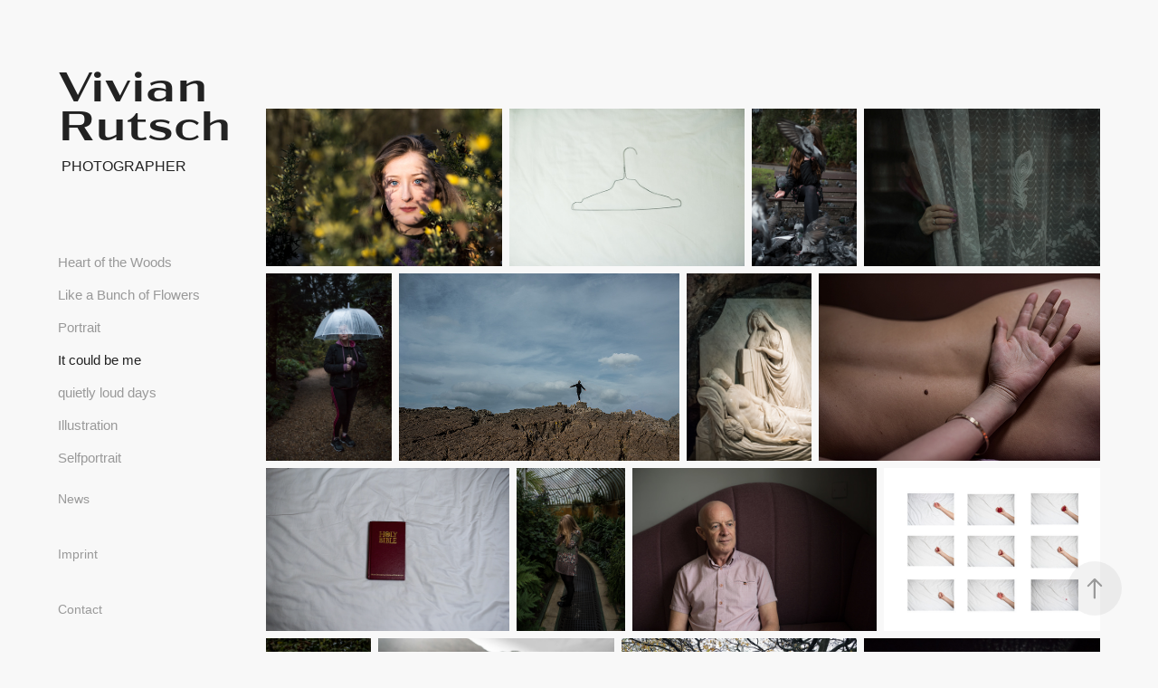

--- FILE ---
content_type: text/html; charset=utf-8
request_url: https://vivianrutsch.de/
body_size: 7502
content:
<!DOCTYPE HTML>
<html lang="en-US">
<head>
  <meta charset="UTF-8" />
  <meta name="viewport" content="width=device-width, initial-scale=1" />
      <meta name="twitter:card"  content="summary_large_image" />
      <meta name="twitter:site"  content="@AdobePortfolio" />
      <meta  property="og:title" content="vivian rutsch" />
      <meta  property="og:image" content="https://cdn.myportfolio.com/297e6c69-c8b4-4021-a7e4-d8cf225425bb/a4de06db-1343-45c7-b12a-4425ab3f219d_car_202x158.JPG?h=66e1cae595eda5130c49549f9c1ede1b" />
      <link rel="icon" href="[data-uri]"  />
      <link rel="stylesheet" href="/dist/css/main.css" type="text/css" />
      <link rel="stylesheet" href="https://cdn.myportfolio.com/297e6c69-c8b4-4021-a7e4-d8cf225425bb/e92d85cc4a8225bc43b9c1ac9ec367061721071037.css?h=e8d48674259d6d50fb4fc0854fa251be" type="text/css" />
    <link rel="canonical" href="https://vivianrutsch.de/it-could-be-me" />
      <title>vivian rutsch</title>
    <script type="text/javascript" src="//use.typekit.net/ik/[base64].js?cb=35f77bfb8b50944859ea3d3804e7194e7a3173fb" async onload="
    try {
      window.Typekit.load();
    } catch (e) {
      console.warn('Typekit not loaded.');
    }
    "></script>
</head>
  <body class="transition-enabled">  <div class='page-background-video page-background-video-with-panel'>
  </div>
  <div class="js-responsive-nav">
    <div class="responsive-nav has-social">
      <div class="close-responsive-click-area js-close-responsive-nav">
        <div class="close-responsive-button"></div>
      </div>
          <nav data-hover-hint="nav">
              <ul class="group">
            <li class="project-title"><a href="/heart-of-the-woods"  >Heart of the Woods</a></li>
            <li class="project-title"><a href="/like-a-bunch-of-flowers"  >Like a Bunch of Flowers</a></li>
            <li class="project-title"><a href="/portrait"  >Portrait</a></li>
            <li class="project-title"><a href="/it-could-be-me" class="active" >It could be me</a></li>
            <li class="project-title"><a href="/quietly-loud-days"  >quietly loud days</a></li>
              </ul>
              <ul class="group">
            <li class="project-title"><a href="/illustration-2"  >Illustration</a></li>
            <li class="project-title"><a href="/illustration"  >Selfportrait</a></li>
              </ul>
      <div class="page-title">
        <a href="/news" >News</a>
      </div>
      <div class="page-title">
        <a href="/imprintdatenschutzerklarung" >Imprint</a>
      </div>
      <div class="page-title">
        <a href="/contact" >Contact</a>
      </div>
              <div class="social pf-nav-social" data-hover-hint="navSocialIcons">
                <ul>
                        <li>
                          <a href="https://www.instagram.com/vivian_rutsch/" target="_blank">
                            <svg version="1.1" id="Layer_1" xmlns="http://www.w3.org/2000/svg" xmlns:xlink="http://www.w3.org/1999/xlink" viewBox="0 0 30 24" style="enable-background:new 0 0 30 24;" xml:space="preserve" class="icon">
                            <g>
                              <path d="M15,5.4c2.1,0,2.4,0,3.2,0c0.8,0,1.2,0.2,1.5,0.3c0.4,0.1,0.6,0.3,0.9,0.6c0.3,0.3,0.5,0.5,0.6,0.9
                                c0.1,0.3,0.2,0.7,0.3,1.5c0,0.8,0,1.1,0,3.2s0,2.4,0,3.2c0,0.8-0.2,1.2-0.3,1.5c-0.1,0.4-0.3,0.6-0.6,0.9c-0.3,0.3-0.5,0.5-0.9,0.6
                                c-0.3,0.1-0.7,0.2-1.5,0.3c-0.8,0-1.1,0-3.2,0s-2.4,0-3.2,0c-0.8,0-1.2-0.2-1.5-0.3c-0.4-0.1-0.6-0.3-0.9-0.6
                                c-0.3-0.3-0.5-0.5-0.6-0.9c-0.1-0.3-0.2-0.7-0.3-1.5c0-0.8,0-1.1,0-3.2s0-2.4,0-3.2c0-0.8,0.2-1.2,0.3-1.5c0.1-0.4,0.3-0.6,0.6-0.9
                                c0.3-0.3,0.5-0.5,0.9-0.6c0.3-0.1,0.7-0.2,1.5-0.3C12.6,5.4,12.9,5.4,15,5.4 M15,4c-2.2,0-2.4,0-3.3,0c-0.9,0-1.4,0.2-1.9,0.4
                                c-0.5,0.2-1,0.5-1.4,0.9C7.9,5.8,7.6,6.2,7.4,6.8C7.2,7.3,7.1,7.9,7,8.7C7,9.6,7,9.8,7,12s0,2.4,0,3.3c0,0.9,0.2,1.4,0.4,1.9
                                c0.2,0.5,0.5,1,0.9,1.4c0.4,0.4,0.9,0.7,1.4,0.9c0.5,0.2,1.1,0.3,1.9,0.4c0.9,0,1.1,0,3.3,0s2.4,0,3.3,0c0.9,0,1.4-0.2,1.9-0.4
                                c0.5-0.2,1-0.5,1.4-0.9c0.4-0.4,0.7-0.9,0.9-1.4c0.2-0.5,0.3-1.1,0.4-1.9c0-0.9,0-1.1,0-3.3s0-2.4,0-3.3c0-0.9-0.2-1.4-0.4-1.9
                                c-0.2-0.5-0.5-1-0.9-1.4c-0.4-0.4-0.9-0.7-1.4-0.9c-0.5-0.2-1.1-0.3-1.9-0.4C17.4,4,17.2,4,15,4L15,4L15,4z"/>
                              <path d="M15,7.9c-2.3,0-4.1,1.8-4.1,4.1s1.8,4.1,4.1,4.1s4.1-1.8,4.1-4.1S17.3,7.9,15,7.9L15,7.9z M15,14.7c-1.5,0-2.7-1.2-2.7-2.7
                                c0-1.5,1.2-2.7,2.7-2.7s2.7,1.2,2.7,2.7C17.7,13.5,16.5,14.7,15,14.7L15,14.7z"/>
                              <path d="M20.2,7.7c0,0.5-0.4,1-1,1s-1-0.4-1-1s0.4-1,1-1S20.2,7.2,20.2,7.7L20.2,7.7z"/>
                            </g>
                            </svg>
                          </a>
                        </li>
                </ul>
              </div>
          </nav>
    </div>
  </div>
  <div class="site-wrap cfix js-site-wrap">
    <div class="site-container">
      <div class="site-content e2e-site-content">
        <div class="sidebar-content">
          <header class="site-header">
              <div class="logo-wrap" data-hover-hint="logo">
                    <div class="logo e2e-site-logo-text logo-text  ">
      <a href="/work" class="preserve-whitespace">Vivian Rutsch</a>

</div>
<div class="logo-secondary logo-secondary-text ">
    <a href="/contact" class="preserve-whitespace"> photographer</a>

</div>

              </div>
  <div class="hamburger-click-area js-hamburger">
    <div class="hamburger">
      <i></i>
      <i></i>
      <i></i>
    </div>
  </div>
          </header>
              <nav data-hover-hint="nav">
              <ul class="group">
            <li class="project-title"><a href="/heart-of-the-woods"  >Heart of the Woods</a></li>
            <li class="project-title"><a href="/like-a-bunch-of-flowers"  >Like a Bunch of Flowers</a></li>
            <li class="project-title"><a href="/portrait"  >Portrait</a></li>
            <li class="project-title"><a href="/it-could-be-me" class="active" >It could be me</a></li>
            <li class="project-title"><a href="/quietly-loud-days"  >quietly loud days</a></li>
              </ul>
              <ul class="group">
            <li class="project-title"><a href="/illustration-2"  >Illustration</a></li>
            <li class="project-title"><a href="/illustration"  >Selfportrait</a></li>
              </ul>
      <div class="page-title">
        <a href="/news" >News</a>
      </div>
      <div class="page-title">
        <a href="/imprintdatenschutzerklarung" >Imprint</a>
      </div>
      <div class="page-title">
        <a href="/contact" >Contact</a>
      </div>
                  <div class="social pf-nav-social" data-hover-hint="navSocialIcons">
                    <ul>
                            <li>
                              <a href="https://www.instagram.com/vivian_rutsch/" target="_blank">
                                <svg version="1.1" id="Layer_1" xmlns="http://www.w3.org/2000/svg" xmlns:xlink="http://www.w3.org/1999/xlink" viewBox="0 0 30 24" style="enable-background:new 0 0 30 24;" xml:space="preserve" class="icon">
                                <g>
                                  <path d="M15,5.4c2.1,0,2.4,0,3.2,0c0.8,0,1.2,0.2,1.5,0.3c0.4,0.1,0.6,0.3,0.9,0.6c0.3,0.3,0.5,0.5,0.6,0.9
                                    c0.1,0.3,0.2,0.7,0.3,1.5c0,0.8,0,1.1,0,3.2s0,2.4,0,3.2c0,0.8-0.2,1.2-0.3,1.5c-0.1,0.4-0.3,0.6-0.6,0.9c-0.3,0.3-0.5,0.5-0.9,0.6
                                    c-0.3,0.1-0.7,0.2-1.5,0.3c-0.8,0-1.1,0-3.2,0s-2.4,0-3.2,0c-0.8,0-1.2-0.2-1.5-0.3c-0.4-0.1-0.6-0.3-0.9-0.6
                                    c-0.3-0.3-0.5-0.5-0.6-0.9c-0.1-0.3-0.2-0.7-0.3-1.5c0-0.8,0-1.1,0-3.2s0-2.4,0-3.2c0-0.8,0.2-1.2,0.3-1.5c0.1-0.4,0.3-0.6,0.6-0.9
                                    c0.3-0.3,0.5-0.5,0.9-0.6c0.3-0.1,0.7-0.2,1.5-0.3C12.6,5.4,12.9,5.4,15,5.4 M15,4c-2.2,0-2.4,0-3.3,0c-0.9,0-1.4,0.2-1.9,0.4
                                    c-0.5,0.2-1,0.5-1.4,0.9C7.9,5.8,7.6,6.2,7.4,6.8C7.2,7.3,7.1,7.9,7,8.7C7,9.6,7,9.8,7,12s0,2.4,0,3.3c0,0.9,0.2,1.4,0.4,1.9
                                    c0.2,0.5,0.5,1,0.9,1.4c0.4,0.4,0.9,0.7,1.4,0.9c0.5,0.2,1.1,0.3,1.9,0.4c0.9,0,1.1,0,3.3,0s2.4,0,3.3,0c0.9,0,1.4-0.2,1.9-0.4
                                    c0.5-0.2,1-0.5,1.4-0.9c0.4-0.4,0.7-0.9,0.9-1.4c0.2-0.5,0.3-1.1,0.4-1.9c0-0.9,0-1.1,0-3.3s0-2.4,0-3.3c0-0.9-0.2-1.4-0.4-1.9
                                    c-0.2-0.5-0.5-1-0.9-1.4c-0.4-0.4-0.9-0.7-1.4-0.9c-0.5-0.2-1.1-0.3-1.9-0.4C17.4,4,17.2,4,15,4L15,4L15,4z"/>
                                  <path d="M15,7.9c-2.3,0-4.1,1.8-4.1,4.1s1.8,4.1,4.1,4.1s4.1-1.8,4.1-4.1S17.3,7.9,15,7.9L15,7.9z M15,14.7c-1.5,0-2.7-1.2-2.7-2.7
                                    c0-1.5,1.2-2.7,2.7-2.7s2.7,1.2,2.7,2.7C17.7,13.5,16.5,14.7,15,14.7L15,14.7z"/>
                                  <path d="M20.2,7.7c0,0.5-0.4,1-1,1s-1-0.4-1-1s0.4-1,1-1S20.2,7.2,20.2,7.7L20.2,7.7z"/>
                                </g>
                                </svg>
                              </a>
                            </li>
                    </ul>
                  </div>
              </nav>
        </div>
        <main>
  <div class="page-container" data-context="page.page.container" data-hover-hint="pageContainer">
    <section class="page standard-modules">
        <header class="page-header content" data-context="pages" data-identity="id:p5dcd32ac51ce78e1ff136ca508e8b2af489ea7739d9d6f5d7f975">
        </header>
      <div class="page-content js-page-content" data-context="pages" data-identity="id:p5dcd32ac51ce78e1ff136ca508e8b2af489ea7739d9d6f5d7f975">
        <div id="project-canvas" class="js-project-modules modules content">
          <div id="project-modules">
              
              
              
              
              
              
              
              <div class="project-module module media_collection project-module-media_collection" data-id="m5fff3d7b2d70aa40dab1d225ee8f5ec849791f6813cd8fb75ae3e"  style="padding-top: 0px;
padding-bottom: 40px;
  width: 100%;
">
  <div class="grid--main js-grid-main" data-grid-max-images="
  ">
    <div class="grid__item-container js-grid-item-container" data-flex-grow="390" style="width:390px; flex-grow:390;" data-width="1500" data-height="1000">
      <script type="text/html" class="js-lightbox-slide-content">
        <div class="grid__image-wrapper">
          <img src="https://cdn.myportfolio.com/297e6c69-c8b4-4021-a7e4-d8cf225425bb/6ec49575-d2c3-4846-a10a-5599bd58b2c1_rw_1920.JPG?h=8efb966aec1e3d9991243abafd515d2f" srcset="https://cdn.myportfolio.com/297e6c69-c8b4-4021-a7e4-d8cf225425bb/6ec49575-d2c3-4846-a10a-5599bd58b2c1_rw_600.JPG?h=4d349e5122dd23e2edcfcd6a2878ab94 600w,https://cdn.myportfolio.com/297e6c69-c8b4-4021-a7e4-d8cf225425bb/6ec49575-d2c3-4846-a10a-5599bd58b2c1_rw_1200.JPG?h=e451aeca2b9aef5d79628aa2eeebd3ee 1200w,https://cdn.myportfolio.com/297e6c69-c8b4-4021-a7e4-d8cf225425bb/6ec49575-d2c3-4846-a10a-5599bd58b2c1_rw_1920.JPG?h=8efb966aec1e3d9991243abafd515d2f 1500w,"  sizes="(max-width: 1500px) 100vw, 1500px">
        <div>
      </script>
      <img
        class="grid__item-image js-grid__item-image grid__item-image-lazy js-lazy"
        src="[data-uri]"
        
        data-src="https://cdn.myportfolio.com/297e6c69-c8b4-4021-a7e4-d8cf225425bb/6ec49575-d2c3-4846-a10a-5599bd58b2c1_rw_1920.JPG?h=8efb966aec1e3d9991243abafd515d2f"
        data-srcset="https://cdn.myportfolio.com/297e6c69-c8b4-4021-a7e4-d8cf225425bb/6ec49575-d2c3-4846-a10a-5599bd58b2c1_rw_600.JPG?h=4d349e5122dd23e2edcfcd6a2878ab94 600w,https://cdn.myportfolio.com/297e6c69-c8b4-4021-a7e4-d8cf225425bb/6ec49575-d2c3-4846-a10a-5599bd58b2c1_rw_1200.JPG?h=e451aeca2b9aef5d79628aa2eeebd3ee 1200w,https://cdn.myportfolio.com/297e6c69-c8b4-4021-a7e4-d8cf225425bb/6ec49575-d2c3-4846-a10a-5599bd58b2c1_rw_1920.JPG?h=8efb966aec1e3d9991243abafd515d2f 1500w,"
      >
      <span class="grid__item-filler" style="padding-bottom:66.666666666667%;"></span>
    </div>
    <div class="grid__item-container js-grid-item-container" data-flex-grow="389.48207171315" style="width:389.48207171315px; flex-grow:389.48207171315;" data-width="3840" data-height="2563">
      <script type="text/html" class="js-lightbox-slide-content">
        <div class="grid__image-wrapper">
          <img src="https://cdn.myportfolio.com/297e6c69-c8b4-4021-a7e4-d8cf225425bb/e754583d-44e1-4883-a1ce-e6b33772c5f9_rw_3840.JPG?h=d1f83fe73d9c347df4046e35effb3540" srcset="https://cdn.myportfolio.com/297e6c69-c8b4-4021-a7e4-d8cf225425bb/e754583d-44e1-4883-a1ce-e6b33772c5f9_rw_600.JPG?h=391cbb9fba3a039e12d375250aab3e23 600w,https://cdn.myportfolio.com/297e6c69-c8b4-4021-a7e4-d8cf225425bb/e754583d-44e1-4883-a1ce-e6b33772c5f9_rw_1200.JPG?h=b7daf385eac4e5d1c329783901476bd6 1200w,https://cdn.myportfolio.com/297e6c69-c8b4-4021-a7e4-d8cf225425bb/e754583d-44e1-4883-a1ce-e6b33772c5f9_rw_1920.JPG?h=59b1859b56e498933f219418667d56af 1920w,https://cdn.myportfolio.com/297e6c69-c8b4-4021-a7e4-d8cf225425bb/e754583d-44e1-4883-a1ce-e6b33772c5f9_rw_3840.JPG?h=d1f83fe73d9c347df4046e35effb3540 3840w,"  sizes="(max-width: 3840px) 100vw, 3840px">
        <div>
      </script>
      <img
        class="grid__item-image js-grid__item-image grid__item-image-lazy js-lazy"
        src="[data-uri]"
        
        data-src="https://cdn.myportfolio.com/297e6c69-c8b4-4021-a7e4-d8cf225425bb/e754583d-44e1-4883-a1ce-e6b33772c5f9_rw_3840.JPG?h=d1f83fe73d9c347df4046e35effb3540"
        data-srcset="https://cdn.myportfolio.com/297e6c69-c8b4-4021-a7e4-d8cf225425bb/e754583d-44e1-4883-a1ce-e6b33772c5f9_rw_600.JPG?h=391cbb9fba3a039e12d375250aab3e23 600w,https://cdn.myportfolio.com/297e6c69-c8b4-4021-a7e4-d8cf225425bb/e754583d-44e1-4883-a1ce-e6b33772c5f9_rw_1200.JPG?h=b7daf385eac4e5d1c329783901476bd6 1200w,https://cdn.myportfolio.com/297e6c69-c8b4-4021-a7e4-d8cf225425bb/e754583d-44e1-4883-a1ce-e6b33772c5f9_rw_1920.JPG?h=59b1859b56e498933f219418667d56af 1920w,https://cdn.myportfolio.com/297e6c69-c8b4-4021-a7e4-d8cf225425bb/e754583d-44e1-4883-a1ce-e6b33772c5f9_rw_3840.JPG?h=d1f83fe73d9c347df4046e35effb3540 3840w,"
      >
      <span class="grid__item-filler" style="padding-bottom:66.755319148936%;"></span>
    </div>
    <div class="grid__item-container js-grid-item-container" data-flex-grow="173.368" style="width:173.368px; flex-grow:173.368;" data-width="1667" data-height="2500">
      <script type="text/html" class="js-lightbox-slide-content">
        <div class="grid__image-wrapper">
          <img src="https://cdn.myportfolio.com/297e6c69-c8b4-4021-a7e4-d8cf225425bb/9c377066-6fba-4304-98de-353cae465093_rw_1920.JPG?h=6d254fd2a9fab04f7787db6be21e6dbf" srcset="https://cdn.myportfolio.com/297e6c69-c8b4-4021-a7e4-d8cf225425bb/9c377066-6fba-4304-98de-353cae465093_rw_600.JPG?h=3771b6a78337733f51dcf44428b0d22e 600w,https://cdn.myportfolio.com/297e6c69-c8b4-4021-a7e4-d8cf225425bb/9c377066-6fba-4304-98de-353cae465093_rw_1200.JPG?h=10937520003550fe1a7242fa2c77bec4 1200w,https://cdn.myportfolio.com/297e6c69-c8b4-4021-a7e4-d8cf225425bb/9c377066-6fba-4304-98de-353cae465093_rw_1920.JPG?h=6d254fd2a9fab04f7787db6be21e6dbf 1667w,"  sizes="(max-width: 1667px) 100vw, 1667px">
        <div>
      </script>
      <img
        class="grid__item-image js-grid__item-image grid__item-image-lazy js-lazy"
        src="[data-uri]"
        
        data-src="https://cdn.myportfolio.com/297e6c69-c8b4-4021-a7e4-d8cf225425bb/9c377066-6fba-4304-98de-353cae465093_rw_1920.JPG?h=6d254fd2a9fab04f7787db6be21e6dbf"
        data-srcset="https://cdn.myportfolio.com/297e6c69-c8b4-4021-a7e4-d8cf225425bb/9c377066-6fba-4304-98de-353cae465093_rw_600.JPG?h=3771b6a78337733f51dcf44428b0d22e 600w,https://cdn.myportfolio.com/297e6c69-c8b4-4021-a7e4-d8cf225425bb/9c377066-6fba-4304-98de-353cae465093_rw_1200.JPG?h=10937520003550fe1a7242fa2c77bec4 1200w,https://cdn.myportfolio.com/297e6c69-c8b4-4021-a7e4-d8cf225425bb/9c377066-6fba-4304-98de-353cae465093_rw_1920.JPG?h=6d254fd2a9fab04f7787db6be21e6dbf 1667w,"
      >
      <span class="grid__item-filler" style="padding-bottom:149.9700059988%;"></span>
    </div>
    <div class="grid__item-container js-grid-item-container" data-flex-grow="389.96652073139" style="width:389.96652073139px; flex-grow:389.96652073139;" data-width="3840" data-height="2560">
      <script type="text/html" class="js-lightbox-slide-content">
        <div class="grid__image-wrapper">
          <img src="https://cdn.myportfolio.com/297e6c69-c8b4-4021-a7e4-d8cf225425bb/40fb36bd-1623-4b88-9f49-ae2da2c1ad28_rw_3840.JPG?h=0923de2ae7af55e2b942cb882ad7d894" srcset="https://cdn.myportfolio.com/297e6c69-c8b4-4021-a7e4-d8cf225425bb/40fb36bd-1623-4b88-9f49-ae2da2c1ad28_rw_600.JPG?h=679637110233f08850fe930651b72c8b 600w,https://cdn.myportfolio.com/297e6c69-c8b4-4021-a7e4-d8cf225425bb/40fb36bd-1623-4b88-9f49-ae2da2c1ad28_rw_1200.JPG?h=b6f41f465fa255ba3cb7b076a90b1dd1 1200w,https://cdn.myportfolio.com/297e6c69-c8b4-4021-a7e4-d8cf225425bb/40fb36bd-1623-4b88-9f49-ae2da2c1ad28_rw_1920.JPG?h=8f490a929ca850e8d615022fd415b0b9 1920w,https://cdn.myportfolio.com/297e6c69-c8b4-4021-a7e4-d8cf225425bb/40fb36bd-1623-4b88-9f49-ae2da2c1ad28_rw_3840.JPG?h=0923de2ae7af55e2b942cb882ad7d894 3840w,"  sizes="(max-width: 3840px) 100vw, 3840px">
        <div>
      </script>
      <img
        class="grid__item-image js-grid__item-image grid__item-image-lazy js-lazy"
        src="[data-uri]"
        
        data-src="https://cdn.myportfolio.com/297e6c69-c8b4-4021-a7e4-d8cf225425bb/40fb36bd-1623-4b88-9f49-ae2da2c1ad28_rw_3840.JPG?h=0923de2ae7af55e2b942cb882ad7d894"
        data-srcset="https://cdn.myportfolio.com/297e6c69-c8b4-4021-a7e4-d8cf225425bb/40fb36bd-1623-4b88-9f49-ae2da2c1ad28_rw_600.JPG?h=679637110233f08850fe930651b72c8b 600w,https://cdn.myportfolio.com/297e6c69-c8b4-4021-a7e4-d8cf225425bb/40fb36bd-1623-4b88-9f49-ae2da2c1ad28_rw_1200.JPG?h=b6f41f465fa255ba3cb7b076a90b1dd1 1200w,https://cdn.myportfolio.com/297e6c69-c8b4-4021-a7e4-d8cf225425bb/40fb36bd-1623-4b88-9f49-ae2da2c1ad28_rw_1920.JPG?h=8f490a929ca850e8d615022fd415b0b9 1920w,https://cdn.myportfolio.com/297e6c69-c8b4-4021-a7e4-d8cf225425bb/40fb36bd-1623-4b88-9f49-ae2da2c1ad28_rw_3840.JPG?h=0923de2ae7af55e2b942cb882ad7d894 3840w,"
      >
      <span class="grid__item-filler" style="padding-bottom:66.67239010989%;"></span>
    </div>
    <div class="grid__item-container js-grid-item-container" data-flex-grow="173.576" style="width:173.576px; flex-grow:173.576;" data-width="1669" data-height="2500">
      <script type="text/html" class="js-lightbox-slide-content">
        <div class="grid__image-wrapper">
          <img src="https://cdn.myportfolio.com/297e6c69-c8b4-4021-a7e4-d8cf225425bb/64e394df-4fb0-4113-b27f-4835d4f8eebd_rw_1920.JPG?h=54e9e284d417ef4ebe81bf32a549b537" srcset="https://cdn.myportfolio.com/297e6c69-c8b4-4021-a7e4-d8cf225425bb/64e394df-4fb0-4113-b27f-4835d4f8eebd_rw_600.JPG?h=8303e0dfd5f5ba2347a2cac167deeabc 600w,https://cdn.myportfolio.com/297e6c69-c8b4-4021-a7e4-d8cf225425bb/64e394df-4fb0-4113-b27f-4835d4f8eebd_rw_1200.JPG?h=66c4abf69fa3fd80f48ab34358f48ee2 1200w,https://cdn.myportfolio.com/297e6c69-c8b4-4021-a7e4-d8cf225425bb/64e394df-4fb0-4113-b27f-4835d4f8eebd_rw_1920.JPG?h=54e9e284d417ef4ebe81bf32a549b537 1669w,"  sizes="(max-width: 1669px) 100vw, 1669px">
        <div>
      </script>
      <img
        class="grid__item-image js-grid__item-image grid__item-image-lazy js-lazy"
        src="[data-uri]"
        
        data-src="https://cdn.myportfolio.com/297e6c69-c8b4-4021-a7e4-d8cf225425bb/64e394df-4fb0-4113-b27f-4835d4f8eebd_rw_1920.JPG?h=54e9e284d417ef4ebe81bf32a549b537"
        data-srcset="https://cdn.myportfolio.com/297e6c69-c8b4-4021-a7e4-d8cf225425bb/64e394df-4fb0-4113-b27f-4835d4f8eebd_rw_600.JPG?h=8303e0dfd5f5ba2347a2cac167deeabc 600w,https://cdn.myportfolio.com/297e6c69-c8b4-4021-a7e4-d8cf225425bb/64e394df-4fb0-4113-b27f-4835d4f8eebd_rw_1200.JPG?h=66c4abf69fa3fd80f48ab34358f48ee2 1200w,https://cdn.myportfolio.com/297e6c69-c8b4-4021-a7e4-d8cf225425bb/64e394df-4fb0-4113-b27f-4835d4f8eebd_rw_1920.JPG?h=54e9e284d417ef4ebe81bf32a549b537 1669w,"
      >
      <span class="grid__item-filler" style="padding-bottom:149.79029358898%;"></span>
    </div>
    <div class="grid__item-container js-grid-item-container" data-flex-grow="389.51310861423" style="width:389.51310861423px; flex-grow:389.51310861423;" data-width="1920" data-height="1281">
      <script type="text/html" class="js-lightbox-slide-content">
        <div class="grid__image-wrapper">
          <img src="https://cdn.myportfolio.com/297e6c69-c8b4-4021-a7e4-d8cf225425bb/5852dc1e-15a1-47b8-8592-c3da8b1aff8b_rw_1920.JPG?h=66c6259ccbc6691a94d78ff461df9b9d" srcset="https://cdn.myportfolio.com/297e6c69-c8b4-4021-a7e4-d8cf225425bb/5852dc1e-15a1-47b8-8592-c3da8b1aff8b_rw_600.JPG?h=c61694cd0d5a909baf80eee6ed399dda 600w,https://cdn.myportfolio.com/297e6c69-c8b4-4021-a7e4-d8cf225425bb/5852dc1e-15a1-47b8-8592-c3da8b1aff8b_rw_1200.JPG?h=c5dee0faa94346ba61ae5b45359a4c11 1200w,https://cdn.myportfolio.com/297e6c69-c8b4-4021-a7e4-d8cf225425bb/5852dc1e-15a1-47b8-8592-c3da8b1aff8b_rw_1920.JPG?h=66c6259ccbc6691a94d78ff461df9b9d 1920w,"  sizes="(max-width: 1920px) 100vw, 1920px">
        <div>
      </script>
      <img
        class="grid__item-image js-grid__item-image grid__item-image-lazy js-lazy"
        src="[data-uri]"
        
        data-src="https://cdn.myportfolio.com/297e6c69-c8b4-4021-a7e4-d8cf225425bb/5852dc1e-15a1-47b8-8592-c3da8b1aff8b_rw_1920.JPG?h=66c6259ccbc6691a94d78ff461df9b9d"
        data-srcset="https://cdn.myportfolio.com/297e6c69-c8b4-4021-a7e4-d8cf225425bb/5852dc1e-15a1-47b8-8592-c3da8b1aff8b_rw_600.JPG?h=c61694cd0d5a909baf80eee6ed399dda 600w,https://cdn.myportfolio.com/297e6c69-c8b4-4021-a7e4-d8cf225425bb/5852dc1e-15a1-47b8-8592-c3da8b1aff8b_rw_1200.JPG?h=c5dee0faa94346ba61ae5b45359a4c11 1200w,https://cdn.myportfolio.com/297e6c69-c8b4-4021-a7e4-d8cf225425bb/5852dc1e-15a1-47b8-8592-c3da8b1aff8b_rw_1920.JPG?h=66c6259ccbc6691a94d78ff461df9b9d 1920w,"
      >
      <span class="grid__item-filler" style="padding-bottom:66.75%;"></span>
    </div>
    <div class="grid__item-container js-grid-item-container" data-flex-grow="173.31796417805" style="width:173.31796417805px; flex-grow:173.31796417805;" data-width="1920" data-height="2880">
      <script type="text/html" class="js-lightbox-slide-content">
        <div class="grid__image-wrapper">
          <img src="https://cdn.myportfolio.com/297e6c69-c8b4-4021-a7e4-d8cf225425bb/7214d3a8-47a8-46d0-bcad-191b52f6c443_rw_1920.JPG?h=fb772393dc4932bf163a1e6991207baf" srcset="https://cdn.myportfolio.com/297e6c69-c8b4-4021-a7e4-d8cf225425bb/7214d3a8-47a8-46d0-bcad-191b52f6c443_rw_600.JPG?h=c5e4b74dcc333dbd2ec83a9465689726 600w,https://cdn.myportfolio.com/297e6c69-c8b4-4021-a7e4-d8cf225425bb/7214d3a8-47a8-46d0-bcad-191b52f6c443_rw_1200.JPG?h=37004f8697fc2ad159fb3ea1a732b9a2 1200w,https://cdn.myportfolio.com/297e6c69-c8b4-4021-a7e4-d8cf225425bb/7214d3a8-47a8-46d0-bcad-191b52f6c443_rw_1920.JPG?h=fb772393dc4932bf163a1e6991207baf 1920w,"  sizes="(max-width: 1920px) 100vw, 1920px">
        <div>
      </script>
      <img
        class="grid__item-image js-grid__item-image grid__item-image-lazy js-lazy"
        src="[data-uri]"
        
        data-src="https://cdn.myportfolio.com/297e6c69-c8b4-4021-a7e4-d8cf225425bb/7214d3a8-47a8-46d0-bcad-191b52f6c443_rw_1920.JPG?h=fb772393dc4932bf163a1e6991207baf"
        data-srcset="https://cdn.myportfolio.com/297e6c69-c8b4-4021-a7e4-d8cf225425bb/7214d3a8-47a8-46d0-bcad-191b52f6c443_rw_600.JPG?h=c5e4b74dcc333dbd2ec83a9465689726 600w,https://cdn.myportfolio.com/297e6c69-c8b4-4021-a7e4-d8cf225425bb/7214d3a8-47a8-46d0-bcad-191b52f6c443_rw_1200.JPG?h=37004f8697fc2ad159fb3ea1a732b9a2 1200w,https://cdn.myportfolio.com/297e6c69-c8b4-4021-a7e4-d8cf225425bb/7214d3a8-47a8-46d0-bcad-191b52f6c443_rw_1920.JPG?h=fb772393dc4932bf163a1e6991207baf 1920w,"
      >
      <span class="grid__item-filler" style="padding-bottom:150.01330140995%;"></span>
    </div>
    <div class="grid__item-container js-grid-item-container" data-flex-grow="389.57654723127" style="width:389.57654723127px; flex-grow:389.57654723127;" data-width="3840" data-height="2562">
      <script type="text/html" class="js-lightbox-slide-content">
        <div class="grid__image-wrapper">
          <img src="https://cdn.myportfolio.com/297e6c69-c8b4-4021-a7e4-d8cf225425bb/d35cd89f-a6a4-41a2-b59f-6053dab0b487_rw_3840.JPG?h=b9de18ab114b800c1db324e2486aa3ba" srcset="https://cdn.myportfolio.com/297e6c69-c8b4-4021-a7e4-d8cf225425bb/d35cd89f-a6a4-41a2-b59f-6053dab0b487_rw_600.JPG?h=9de3a9305a36b6c32307a7d79d8aa05d 600w,https://cdn.myportfolio.com/297e6c69-c8b4-4021-a7e4-d8cf225425bb/d35cd89f-a6a4-41a2-b59f-6053dab0b487_rw_1200.JPG?h=79007d374c6c299aba4bde60a14b130e 1200w,https://cdn.myportfolio.com/297e6c69-c8b4-4021-a7e4-d8cf225425bb/d35cd89f-a6a4-41a2-b59f-6053dab0b487_rw_1920.JPG?h=f35d2f2ccbd2a715a4c264c547b259be 1920w,https://cdn.myportfolio.com/297e6c69-c8b4-4021-a7e4-d8cf225425bb/d35cd89f-a6a4-41a2-b59f-6053dab0b487_rw_3840.JPG?h=b9de18ab114b800c1db324e2486aa3ba 3840w,"  sizes="(max-width: 3840px) 100vw, 3840px">
        <div>
      </script>
      <img
        class="grid__item-image js-grid__item-image grid__item-image-lazy js-lazy"
        src="[data-uri]"
        
        data-src="https://cdn.myportfolio.com/297e6c69-c8b4-4021-a7e4-d8cf225425bb/d35cd89f-a6a4-41a2-b59f-6053dab0b487_rw_3840.JPG?h=b9de18ab114b800c1db324e2486aa3ba"
        data-srcset="https://cdn.myportfolio.com/297e6c69-c8b4-4021-a7e4-d8cf225425bb/d35cd89f-a6a4-41a2-b59f-6053dab0b487_rw_600.JPG?h=9de3a9305a36b6c32307a7d79d8aa05d 600w,https://cdn.myportfolio.com/297e6c69-c8b4-4021-a7e4-d8cf225425bb/d35cd89f-a6a4-41a2-b59f-6053dab0b487_rw_1200.JPG?h=79007d374c6c299aba4bde60a14b130e 1200w,https://cdn.myportfolio.com/297e6c69-c8b4-4021-a7e4-d8cf225425bb/d35cd89f-a6a4-41a2-b59f-6053dab0b487_rw_1920.JPG?h=f35d2f2ccbd2a715a4c264c547b259be 1920w,https://cdn.myportfolio.com/297e6c69-c8b4-4021-a7e4-d8cf225425bb/d35cd89f-a6a4-41a2-b59f-6053dab0b487_rw_3840.JPG?h=b9de18ab114b800c1db324e2486aa3ba 3840w,"
      >
      <span class="grid__item-filler" style="padding-bottom:66.739130434783%;"></span>
    </div>
    <div class="grid__item-container js-grid-item-container" data-flex-grow="389.48207171315" style="width:389.48207171315px; flex-grow:389.48207171315;" data-width="3840" data-height="2563">
      <script type="text/html" class="js-lightbox-slide-content">
        <div class="grid__image-wrapper">
          <img src="https://cdn.myportfolio.com/297e6c69-c8b4-4021-a7e4-d8cf225425bb/49495c6c-a381-4d64-86d8-5a266b6148af_rw_3840.JPG?h=c98ba481a2b7678a62fe111d183fda66" srcset="https://cdn.myportfolio.com/297e6c69-c8b4-4021-a7e4-d8cf225425bb/49495c6c-a381-4d64-86d8-5a266b6148af_rw_600.JPG?h=7b83a51e559f122062af09af76362403 600w,https://cdn.myportfolio.com/297e6c69-c8b4-4021-a7e4-d8cf225425bb/49495c6c-a381-4d64-86d8-5a266b6148af_rw_1200.JPG?h=21bc47f594627b227be1375dec79303e 1200w,https://cdn.myportfolio.com/297e6c69-c8b4-4021-a7e4-d8cf225425bb/49495c6c-a381-4d64-86d8-5a266b6148af_rw_1920.JPG?h=cc1d31dfdcf5e2bef26d8adc237a54b3 1920w,https://cdn.myportfolio.com/297e6c69-c8b4-4021-a7e4-d8cf225425bb/49495c6c-a381-4d64-86d8-5a266b6148af_rw_3840.JPG?h=c98ba481a2b7678a62fe111d183fda66 3840w,"  sizes="(max-width: 3840px) 100vw, 3840px">
        <div>
      </script>
      <img
        class="grid__item-image js-grid__item-image grid__item-image-lazy js-lazy"
        src="[data-uri]"
        
        data-src="https://cdn.myportfolio.com/297e6c69-c8b4-4021-a7e4-d8cf225425bb/49495c6c-a381-4d64-86d8-5a266b6148af_rw_3840.JPG?h=c98ba481a2b7678a62fe111d183fda66"
        data-srcset="https://cdn.myportfolio.com/297e6c69-c8b4-4021-a7e4-d8cf225425bb/49495c6c-a381-4d64-86d8-5a266b6148af_rw_600.JPG?h=7b83a51e559f122062af09af76362403 600w,https://cdn.myportfolio.com/297e6c69-c8b4-4021-a7e4-d8cf225425bb/49495c6c-a381-4d64-86d8-5a266b6148af_rw_1200.JPG?h=21bc47f594627b227be1375dec79303e 1200w,https://cdn.myportfolio.com/297e6c69-c8b4-4021-a7e4-d8cf225425bb/49495c6c-a381-4d64-86d8-5a266b6148af_rw_1920.JPG?h=cc1d31dfdcf5e2bef26d8adc237a54b3 1920w,https://cdn.myportfolio.com/297e6c69-c8b4-4021-a7e4-d8cf225425bb/49495c6c-a381-4d64-86d8-5a266b6148af_rw_3840.JPG?h=c98ba481a2b7678a62fe111d183fda66 3840w,"
      >
      <span class="grid__item-filler" style="padding-bottom:66.755319148936%;"></span>
    </div>
    <div class="grid__item-container js-grid-item-container" data-flex-grow="173.56382978723" style="width:173.56382978723px; flex-grow:173.56382978723;" data-width="3840" data-height="5752">
      <script type="text/html" class="js-lightbox-slide-content">
        <div class="grid__image-wrapper">
          <img src="https://cdn.myportfolio.com/297e6c69-c8b4-4021-a7e4-d8cf225425bb/df90915e-e8c4-4cc6-8954-2e7968698710_rw_3840.JPG?h=273c0bffe029f4cdbaed452c0b5bfab7" srcset="https://cdn.myportfolio.com/297e6c69-c8b4-4021-a7e4-d8cf225425bb/df90915e-e8c4-4cc6-8954-2e7968698710_rw_600.JPG?h=ef97b21678ccfab50d5474e98eb8f6b7 600w,https://cdn.myportfolio.com/297e6c69-c8b4-4021-a7e4-d8cf225425bb/df90915e-e8c4-4cc6-8954-2e7968698710_rw_1200.JPG?h=01bbc03c2a0427ed6f5d2a9c38f8d1da 1200w,https://cdn.myportfolio.com/297e6c69-c8b4-4021-a7e4-d8cf225425bb/df90915e-e8c4-4cc6-8954-2e7968698710_rw_1920.JPG?h=22a1c8fdd79681e5482b78653ba5d887 1920w,https://cdn.myportfolio.com/297e6c69-c8b4-4021-a7e4-d8cf225425bb/df90915e-e8c4-4cc6-8954-2e7968698710_rw_3840.JPG?h=273c0bffe029f4cdbaed452c0b5bfab7 3840w,"  sizes="(max-width: 3840px) 100vw, 3840px">
        <div>
      </script>
      <img
        class="grid__item-image js-grid__item-image grid__item-image-lazy js-lazy"
        src="[data-uri]"
        
        data-src="https://cdn.myportfolio.com/297e6c69-c8b4-4021-a7e4-d8cf225425bb/df90915e-e8c4-4cc6-8954-2e7968698710_rw_3840.JPG?h=273c0bffe029f4cdbaed452c0b5bfab7"
        data-srcset="https://cdn.myportfolio.com/297e6c69-c8b4-4021-a7e4-d8cf225425bb/df90915e-e8c4-4cc6-8954-2e7968698710_rw_600.JPG?h=ef97b21678ccfab50d5474e98eb8f6b7 600w,https://cdn.myportfolio.com/297e6c69-c8b4-4021-a7e4-d8cf225425bb/df90915e-e8c4-4cc6-8954-2e7968698710_rw_1200.JPG?h=01bbc03c2a0427ed6f5d2a9c38f8d1da 1200w,https://cdn.myportfolio.com/297e6c69-c8b4-4021-a7e4-d8cf225425bb/df90915e-e8c4-4cc6-8954-2e7968698710_rw_1920.JPG?h=22a1c8fdd79681e5482b78653ba5d887 1920w,https://cdn.myportfolio.com/297e6c69-c8b4-4021-a7e4-d8cf225425bb/df90915e-e8c4-4cc6-8954-2e7968698710_rw_3840.JPG?h=273c0bffe029f4cdbaed452c0b5bfab7 3840w,"
      >
      <span class="grid__item-filler" style="padding-bottom:149.80079681275%;"></span>
    </div>
    <div class="grid__item-container js-grid-item-container" data-flex-grow="389.96652073139" style="width:389.96652073139px; flex-grow:389.96652073139;" data-width="3840" data-height="2560">
      <script type="text/html" class="js-lightbox-slide-content">
        <div class="grid__image-wrapper">
          <img src="https://cdn.myportfolio.com/297e6c69-c8b4-4021-a7e4-d8cf225425bb/cc278e70-2501-4293-a167-837740aecdd1_rw_3840.JPG?h=bb65c4122ad60bccef97fbe013d2577e" srcset="https://cdn.myportfolio.com/297e6c69-c8b4-4021-a7e4-d8cf225425bb/cc278e70-2501-4293-a167-837740aecdd1_rw_600.JPG?h=87df155ac654c6fc3de815ba66fc89da 600w,https://cdn.myportfolio.com/297e6c69-c8b4-4021-a7e4-d8cf225425bb/cc278e70-2501-4293-a167-837740aecdd1_rw_1200.JPG?h=677889484c417165f9c9218ce4820e2f 1200w,https://cdn.myportfolio.com/297e6c69-c8b4-4021-a7e4-d8cf225425bb/cc278e70-2501-4293-a167-837740aecdd1_rw_1920.JPG?h=c6c3c11492964b0c725fa873e8b5cf0d 1920w,https://cdn.myportfolio.com/297e6c69-c8b4-4021-a7e4-d8cf225425bb/cc278e70-2501-4293-a167-837740aecdd1_rw_3840.JPG?h=bb65c4122ad60bccef97fbe013d2577e 3840w,"  sizes="(max-width: 3840px) 100vw, 3840px">
        <div>
      </script>
      <img
        class="grid__item-image js-grid__item-image grid__item-image-lazy js-lazy"
        src="[data-uri]"
        
        data-src="https://cdn.myportfolio.com/297e6c69-c8b4-4021-a7e4-d8cf225425bb/cc278e70-2501-4293-a167-837740aecdd1_rw_3840.JPG?h=bb65c4122ad60bccef97fbe013d2577e"
        data-srcset="https://cdn.myportfolio.com/297e6c69-c8b4-4021-a7e4-d8cf225425bb/cc278e70-2501-4293-a167-837740aecdd1_rw_600.JPG?h=87df155ac654c6fc3de815ba66fc89da 600w,https://cdn.myportfolio.com/297e6c69-c8b4-4021-a7e4-d8cf225425bb/cc278e70-2501-4293-a167-837740aecdd1_rw_1200.JPG?h=677889484c417165f9c9218ce4820e2f 1200w,https://cdn.myportfolio.com/297e6c69-c8b4-4021-a7e4-d8cf225425bb/cc278e70-2501-4293-a167-837740aecdd1_rw_1920.JPG?h=c6c3c11492964b0c725fa873e8b5cf0d 1920w,https://cdn.myportfolio.com/297e6c69-c8b4-4021-a7e4-d8cf225425bb/cc278e70-2501-4293-a167-837740aecdd1_rw_3840.JPG?h=bb65c4122ad60bccef97fbe013d2577e 3840w,"
      >
      <span class="grid__item-filler" style="padding-bottom:66.67239010989%;"></span>
    </div>
    <div class="grid__item-container js-grid-item-container" data-flex-grow="346.736" style="width:346.736px; flex-grow:346.736;" data-width="1667" data-height="1250">
      <script type="text/html" class="js-lightbox-slide-content">
        <div class="grid__image-wrapper">
          <img src="https://cdn.myportfolio.com/297e6c69-c8b4-4021-a7e4-d8cf225425bb/0d5d79b5-f885-408c-979c-59873207f1bb_rw_1920.jpg?h=85e4f58979a6f6a27817160d8210c1f0" srcset="https://cdn.myportfolio.com/297e6c69-c8b4-4021-a7e4-d8cf225425bb/0d5d79b5-f885-408c-979c-59873207f1bb_rw_600.jpg?h=fe461766e207e1a764dd1da2e5697122 600w,https://cdn.myportfolio.com/297e6c69-c8b4-4021-a7e4-d8cf225425bb/0d5d79b5-f885-408c-979c-59873207f1bb_rw_1200.jpg?h=2a75a8445871c332cc8c7414965a85bf 1200w,https://cdn.myportfolio.com/297e6c69-c8b4-4021-a7e4-d8cf225425bb/0d5d79b5-f885-408c-979c-59873207f1bb_rw_1920.jpg?h=85e4f58979a6f6a27817160d8210c1f0 1667w,"  sizes="(max-width: 1667px) 100vw, 1667px">
        <div>
      </script>
      <img
        class="grid__item-image js-grid__item-image grid__item-image-lazy js-lazy"
        src="[data-uri]"
        
        data-src="https://cdn.myportfolio.com/297e6c69-c8b4-4021-a7e4-d8cf225425bb/0d5d79b5-f885-408c-979c-59873207f1bb_rw_1920.jpg?h=85e4f58979a6f6a27817160d8210c1f0"
        data-srcset="https://cdn.myportfolio.com/297e6c69-c8b4-4021-a7e4-d8cf225425bb/0d5d79b5-f885-408c-979c-59873207f1bb_rw_600.jpg?h=fe461766e207e1a764dd1da2e5697122 600w,https://cdn.myportfolio.com/297e6c69-c8b4-4021-a7e4-d8cf225425bb/0d5d79b5-f885-408c-979c-59873207f1bb_rw_1200.jpg?h=2a75a8445871c332cc8c7414965a85bf 1200w,https://cdn.myportfolio.com/297e6c69-c8b4-4021-a7e4-d8cf225425bb/0d5d79b5-f885-408c-979c-59873207f1bb_rw_1920.jpg?h=85e4f58979a6f6a27817160d8210c1f0 1667w,"
      >
      <span class="grid__item-filler" style="padding-bottom:74.9850029994%;"></span>
    </div>
    <div class="grid__item-container js-grid-item-container" data-flex-grow="173.55" style="width:173.55px; flex-grow:173.55;" data-width="1920" data-height="2876">
      <script type="text/html" class="js-lightbox-slide-content">
        <div class="grid__image-wrapper">
          <img src="https://cdn.myportfolio.com/297e6c69-c8b4-4021-a7e4-d8cf225425bb/c7b960b6-8c7c-45f2-8f83-2e50e1ae8a1b_rw_1920.jpg?h=48666aa003ba0af845f5b080523f25dc" srcset="https://cdn.myportfolio.com/297e6c69-c8b4-4021-a7e4-d8cf225425bb/c7b960b6-8c7c-45f2-8f83-2e50e1ae8a1b_rw_600.jpg?h=b1669fff5eeb5cab4509501bd98ebca5 600w,https://cdn.myportfolio.com/297e6c69-c8b4-4021-a7e4-d8cf225425bb/c7b960b6-8c7c-45f2-8f83-2e50e1ae8a1b_rw_1200.jpg?h=e58d0689480a98ae5349f5c5c6b1b434 1200w,https://cdn.myportfolio.com/297e6c69-c8b4-4021-a7e4-d8cf225425bb/c7b960b6-8c7c-45f2-8f83-2e50e1ae8a1b_rw_1920.jpg?h=48666aa003ba0af845f5b080523f25dc 1920w,"  sizes="(max-width: 1920px) 100vw, 1920px">
        <div>
      </script>
      <img
        class="grid__item-image js-grid__item-image grid__item-image-lazy js-lazy"
        src="[data-uri]"
        
        data-src="https://cdn.myportfolio.com/297e6c69-c8b4-4021-a7e4-d8cf225425bb/c7b960b6-8c7c-45f2-8f83-2e50e1ae8a1b_rw_1920.jpg?h=48666aa003ba0af845f5b080523f25dc"
        data-srcset="https://cdn.myportfolio.com/297e6c69-c8b4-4021-a7e4-d8cf225425bb/c7b960b6-8c7c-45f2-8f83-2e50e1ae8a1b_rw_600.jpg?h=b1669fff5eeb5cab4509501bd98ebca5 600w,https://cdn.myportfolio.com/297e6c69-c8b4-4021-a7e4-d8cf225425bb/c7b960b6-8c7c-45f2-8f83-2e50e1ae8a1b_rw_1200.jpg?h=e58d0689480a98ae5349f5c5c6b1b434 1200w,https://cdn.myportfolio.com/297e6c69-c8b4-4021-a7e4-d8cf225425bb/c7b960b6-8c7c-45f2-8f83-2e50e1ae8a1b_rw_1920.jpg?h=48666aa003ba0af845f5b080523f25dc 1920w,"
      >
      <span class="grid__item-filler" style="padding-bottom:149.8127340824%;"></span>
    </div>
    <div class="grid__item-container js-grid-item-container" data-flex-grow="389.51310861423" style="width:389.51310861423px; flex-grow:389.51310861423;" data-width="1920" data-height="1281">
      <script type="text/html" class="js-lightbox-slide-content">
        <div class="grid__image-wrapper">
          <img src="https://cdn.myportfolio.com/297e6c69-c8b4-4021-a7e4-d8cf225425bb/983a3f46-f750-4888-aac4-2577320bc453_rw_1920.JPG?h=d37838d1b3019571d87201cad233249b" srcset="https://cdn.myportfolio.com/297e6c69-c8b4-4021-a7e4-d8cf225425bb/983a3f46-f750-4888-aac4-2577320bc453_rw_600.JPG?h=4fa4683aa281ee829db519338294e556 600w,https://cdn.myportfolio.com/297e6c69-c8b4-4021-a7e4-d8cf225425bb/983a3f46-f750-4888-aac4-2577320bc453_rw_1200.JPG?h=7e669ee26a4c95517c86a548030133cf 1200w,https://cdn.myportfolio.com/297e6c69-c8b4-4021-a7e4-d8cf225425bb/983a3f46-f750-4888-aac4-2577320bc453_rw_1920.JPG?h=d37838d1b3019571d87201cad233249b 1920w,"  sizes="(max-width: 1920px) 100vw, 1920px">
        <div>
      </script>
      <img
        class="grid__item-image js-grid__item-image grid__item-image-lazy js-lazy"
        src="[data-uri]"
        
        data-src="https://cdn.myportfolio.com/297e6c69-c8b4-4021-a7e4-d8cf225425bb/983a3f46-f750-4888-aac4-2577320bc453_rw_1920.JPG?h=d37838d1b3019571d87201cad233249b"
        data-srcset="https://cdn.myportfolio.com/297e6c69-c8b4-4021-a7e4-d8cf225425bb/983a3f46-f750-4888-aac4-2577320bc453_rw_600.JPG?h=4fa4683aa281ee829db519338294e556 600w,https://cdn.myportfolio.com/297e6c69-c8b4-4021-a7e4-d8cf225425bb/983a3f46-f750-4888-aac4-2577320bc453_rw_1200.JPG?h=7e669ee26a4c95517c86a548030133cf 1200w,https://cdn.myportfolio.com/297e6c69-c8b4-4021-a7e4-d8cf225425bb/983a3f46-f750-4888-aac4-2577320bc453_rw_1920.JPG?h=d37838d1b3019571d87201cad233249b 1920w,"
      >
      <span class="grid__item-filler" style="padding-bottom:66.75%;"></span>
    </div>
    <div class="grid__item-container js-grid-item-container" data-flex-grow="389.48207171315" style="width:389.48207171315px; flex-grow:389.48207171315;" data-width="3840" data-height="2563">
      <script type="text/html" class="js-lightbox-slide-content">
        <div class="grid__image-wrapper">
          <img src="https://cdn.myportfolio.com/297e6c69-c8b4-4021-a7e4-d8cf225425bb/74919db7-5925-4434-a1bb-ab5602a02bf4_rw_3840.JPG?h=e0d92f4ee0ab991b6cb69cd1fc1a3c47" srcset="https://cdn.myportfolio.com/297e6c69-c8b4-4021-a7e4-d8cf225425bb/74919db7-5925-4434-a1bb-ab5602a02bf4_rw_600.JPG?h=6af4af2ec5d4afd815f52cfe5f1838ad 600w,https://cdn.myportfolio.com/297e6c69-c8b4-4021-a7e4-d8cf225425bb/74919db7-5925-4434-a1bb-ab5602a02bf4_rw_1200.JPG?h=1c70e09db3e09f1aa2b186c932783633 1200w,https://cdn.myportfolio.com/297e6c69-c8b4-4021-a7e4-d8cf225425bb/74919db7-5925-4434-a1bb-ab5602a02bf4_rw_1920.JPG?h=3ccbb8472e290c74ceef6a1fd73bcb40 1920w,https://cdn.myportfolio.com/297e6c69-c8b4-4021-a7e4-d8cf225425bb/74919db7-5925-4434-a1bb-ab5602a02bf4_rw_3840.JPG?h=e0d92f4ee0ab991b6cb69cd1fc1a3c47 3840w,"  sizes="(max-width: 3840px) 100vw, 3840px">
        <div>
      </script>
      <img
        class="grid__item-image js-grid__item-image grid__item-image-lazy js-lazy"
        src="[data-uri]"
        
        data-src="https://cdn.myportfolio.com/297e6c69-c8b4-4021-a7e4-d8cf225425bb/74919db7-5925-4434-a1bb-ab5602a02bf4_rw_3840.JPG?h=e0d92f4ee0ab991b6cb69cd1fc1a3c47"
        data-srcset="https://cdn.myportfolio.com/297e6c69-c8b4-4021-a7e4-d8cf225425bb/74919db7-5925-4434-a1bb-ab5602a02bf4_rw_600.JPG?h=6af4af2ec5d4afd815f52cfe5f1838ad 600w,https://cdn.myportfolio.com/297e6c69-c8b4-4021-a7e4-d8cf225425bb/74919db7-5925-4434-a1bb-ab5602a02bf4_rw_1200.JPG?h=1c70e09db3e09f1aa2b186c932783633 1200w,https://cdn.myportfolio.com/297e6c69-c8b4-4021-a7e4-d8cf225425bb/74919db7-5925-4434-a1bb-ab5602a02bf4_rw_1920.JPG?h=3ccbb8472e290c74ceef6a1fd73bcb40 1920w,https://cdn.myportfolio.com/297e6c69-c8b4-4021-a7e4-d8cf225425bb/74919db7-5925-4434-a1bb-ab5602a02bf4_rw_3840.JPG?h=e0d92f4ee0ab991b6cb69cd1fc1a3c47 3840w,"
      >
      <span class="grid__item-filler" style="padding-bottom:66.755319148936%;"></span>
    </div>
    <div class="grid__item-container js-grid-item-container" data-flex-grow="389.48207171315" style="width:389.48207171315px; flex-grow:389.48207171315;" data-width="3840" data-height="2563">
      <script type="text/html" class="js-lightbox-slide-content">
        <div class="grid__image-wrapper">
          <img src="https://cdn.myportfolio.com/297e6c69-c8b4-4021-a7e4-d8cf225425bb/b4b12675-0ffd-4c4f-beca-604f606a025e_rw_3840.JPG?h=3770143096ab659d4d81b0d42967f43f" srcset="https://cdn.myportfolio.com/297e6c69-c8b4-4021-a7e4-d8cf225425bb/b4b12675-0ffd-4c4f-beca-604f606a025e_rw_600.JPG?h=d261785d0c8008aa1115d156ece67003 600w,https://cdn.myportfolio.com/297e6c69-c8b4-4021-a7e4-d8cf225425bb/b4b12675-0ffd-4c4f-beca-604f606a025e_rw_1200.JPG?h=bea2c552036f6a7973562641ba4727da 1200w,https://cdn.myportfolio.com/297e6c69-c8b4-4021-a7e4-d8cf225425bb/b4b12675-0ffd-4c4f-beca-604f606a025e_rw_1920.JPG?h=461594e4e12e34ea4d03ed62af34498b 1920w,https://cdn.myportfolio.com/297e6c69-c8b4-4021-a7e4-d8cf225425bb/b4b12675-0ffd-4c4f-beca-604f606a025e_rw_3840.JPG?h=3770143096ab659d4d81b0d42967f43f 3840w,"  sizes="(max-width: 3840px) 100vw, 3840px">
        <div>
      </script>
      <img
        class="grid__item-image js-grid__item-image grid__item-image-lazy js-lazy"
        src="[data-uri]"
        
        data-src="https://cdn.myportfolio.com/297e6c69-c8b4-4021-a7e4-d8cf225425bb/b4b12675-0ffd-4c4f-beca-604f606a025e_rw_3840.JPG?h=3770143096ab659d4d81b0d42967f43f"
        data-srcset="https://cdn.myportfolio.com/297e6c69-c8b4-4021-a7e4-d8cf225425bb/b4b12675-0ffd-4c4f-beca-604f606a025e_rw_600.JPG?h=d261785d0c8008aa1115d156ece67003 600w,https://cdn.myportfolio.com/297e6c69-c8b4-4021-a7e4-d8cf225425bb/b4b12675-0ffd-4c4f-beca-604f606a025e_rw_1200.JPG?h=bea2c552036f6a7973562641ba4727da 1200w,https://cdn.myportfolio.com/297e6c69-c8b4-4021-a7e4-d8cf225425bb/b4b12675-0ffd-4c4f-beca-604f606a025e_rw_1920.JPG?h=461594e4e12e34ea4d03ed62af34498b 1920w,https://cdn.myportfolio.com/297e6c69-c8b4-4021-a7e4-d8cf225425bb/b4b12675-0ffd-4c4f-beca-604f606a025e_rw_3840.JPG?h=3770143096ab659d4d81b0d42967f43f 3840w,"
      >
      <span class="grid__item-filler" style="padding-bottom:66.755319148936%;"></span>
    </div>
    <div class="grid__item-container js-grid-item-container" data-flex-grow="389.9721448468" style="width:389.9721448468px; flex-grow:389.9721448468;" data-width="3840" data-height="2560">
      <script type="text/html" class="js-lightbox-slide-content">
        <div class="grid__image-wrapper">
          <img src="https://cdn.myportfolio.com/297e6c69-c8b4-4021-a7e4-d8cf225425bb/4487d52e-2a41-4f7d-812d-e696fa63359c_rw_3840.jpg?h=afd02929b2948f614c8465b930d330fe" srcset="https://cdn.myportfolio.com/297e6c69-c8b4-4021-a7e4-d8cf225425bb/4487d52e-2a41-4f7d-812d-e696fa63359c_rw_600.jpg?h=a77eeb768476d7a205c12670b247c0ca 600w,https://cdn.myportfolio.com/297e6c69-c8b4-4021-a7e4-d8cf225425bb/4487d52e-2a41-4f7d-812d-e696fa63359c_rw_1200.jpg?h=8b1b8a9549e0645aec3211a61966622d 1200w,https://cdn.myportfolio.com/297e6c69-c8b4-4021-a7e4-d8cf225425bb/4487d52e-2a41-4f7d-812d-e696fa63359c_rw_1920.jpg?h=783ce80e87f561fbe83e059dd6d4c995 1920w,https://cdn.myportfolio.com/297e6c69-c8b4-4021-a7e4-d8cf225425bb/4487d52e-2a41-4f7d-812d-e696fa63359c_rw_3840.jpg?h=afd02929b2948f614c8465b930d330fe 3840w,"  sizes="(max-width: 3840px) 100vw, 3840px">
        <div>
      </script>
      <img
        class="grid__item-image js-grid__item-image grid__item-image-lazy js-lazy"
        src="[data-uri]"
        
        data-src="https://cdn.myportfolio.com/297e6c69-c8b4-4021-a7e4-d8cf225425bb/4487d52e-2a41-4f7d-812d-e696fa63359c_rw_3840.jpg?h=afd02929b2948f614c8465b930d330fe"
        data-srcset="https://cdn.myportfolio.com/297e6c69-c8b4-4021-a7e4-d8cf225425bb/4487d52e-2a41-4f7d-812d-e696fa63359c_rw_600.jpg?h=a77eeb768476d7a205c12670b247c0ca 600w,https://cdn.myportfolio.com/297e6c69-c8b4-4021-a7e4-d8cf225425bb/4487d52e-2a41-4f7d-812d-e696fa63359c_rw_1200.jpg?h=8b1b8a9549e0645aec3211a61966622d 1200w,https://cdn.myportfolio.com/297e6c69-c8b4-4021-a7e4-d8cf225425bb/4487d52e-2a41-4f7d-812d-e696fa63359c_rw_1920.jpg?h=783ce80e87f561fbe83e059dd6d4c995 1920w,https://cdn.myportfolio.com/297e6c69-c8b4-4021-a7e4-d8cf225425bb/4487d52e-2a41-4f7d-812d-e696fa63359c_rw_3840.jpg?h=afd02929b2948f614c8465b930d330fe 3840w,"
      >
      <span class="grid__item-filler" style="padding-bottom:66.671428571429%;"></span>
    </div>
    <div class="grid__item-container js-grid-item-container" data-flex-grow="173.55" style="width:173.55px; flex-grow:173.55;" data-width="1920" data-height="2876">
      <script type="text/html" class="js-lightbox-slide-content">
        <div class="grid__image-wrapper">
          <img src="https://cdn.myportfolio.com/297e6c69-c8b4-4021-a7e4-d8cf225425bb/75136cd6-e6f5-4763-88f5-56e4cae938d6_rw_1920.jpg?h=14f56b1366c4a9c3b4e74fde17c52054" srcset="https://cdn.myportfolio.com/297e6c69-c8b4-4021-a7e4-d8cf225425bb/75136cd6-e6f5-4763-88f5-56e4cae938d6_rw_600.jpg?h=fdc65227c3bfabd1946ad58895939b4a 600w,https://cdn.myportfolio.com/297e6c69-c8b4-4021-a7e4-d8cf225425bb/75136cd6-e6f5-4763-88f5-56e4cae938d6_rw_1200.jpg?h=63e64e492114b4fca81d3b92c2947dcb 1200w,https://cdn.myportfolio.com/297e6c69-c8b4-4021-a7e4-d8cf225425bb/75136cd6-e6f5-4763-88f5-56e4cae938d6_rw_1920.jpg?h=14f56b1366c4a9c3b4e74fde17c52054 1920w,"  sizes="(max-width: 1920px) 100vw, 1920px">
        <div>
      </script>
      <img
        class="grid__item-image js-grid__item-image grid__item-image-lazy js-lazy"
        src="[data-uri]"
        
        data-src="https://cdn.myportfolio.com/297e6c69-c8b4-4021-a7e4-d8cf225425bb/75136cd6-e6f5-4763-88f5-56e4cae938d6_rw_1920.jpg?h=14f56b1366c4a9c3b4e74fde17c52054"
        data-srcset="https://cdn.myportfolio.com/297e6c69-c8b4-4021-a7e4-d8cf225425bb/75136cd6-e6f5-4763-88f5-56e4cae938d6_rw_600.jpg?h=fdc65227c3bfabd1946ad58895939b4a 600w,https://cdn.myportfolio.com/297e6c69-c8b4-4021-a7e4-d8cf225425bb/75136cd6-e6f5-4763-88f5-56e4cae938d6_rw_1200.jpg?h=63e64e492114b4fca81d3b92c2947dcb 1200w,https://cdn.myportfolio.com/297e6c69-c8b4-4021-a7e4-d8cf225425bb/75136cd6-e6f5-4763-88f5-56e4cae938d6_rw_1920.jpg?h=14f56b1366c4a9c3b4e74fde17c52054 1920w,"
      >
      <span class="grid__item-filler" style="padding-bottom:149.8127340824%;"></span>
    </div>
    <div class="grid__item-container js-grid-item-container" data-flex-grow="389.48207171315" style="width:389.48207171315px; flex-grow:389.48207171315;" data-width="3840" data-height="2563">
      <script type="text/html" class="js-lightbox-slide-content">
        <div class="grid__image-wrapper">
          <img src="https://cdn.myportfolio.com/297e6c69-c8b4-4021-a7e4-d8cf225425bb/c4871153-a665-49d0-8aad-a1bc5ea5c855_rw_3840.JPG?h=7b0b8c4330085385b1e31a74e5c69f41" srcset="https://cdn.myportfolio.com/297e6c69-c8b4-4021-a7e4-d8cf225425bb/c4871153-a665-49d0-8aad-a1bc5ea5c855_rw_600.JPG?h=071c3ecb6f65756822739129d2813c0f 600w,https://cdn.myportfolio.com/297e6c69-c8b4-4021-a7e4-d8cf225425bb/c4871153-a665-49d0-8aad-a1bc5ea5c855_rw_1200.JPG?h=cf542aad5833ab47574c74d1795bd194 1200w,https://cdn.myportfolio.com/297e6c69-c8b4-4021-a7e4-d8cf225425bb/c4871153-a665-49d0-8aad-a1bc5ea5c855_rw_1920.JPG?h=efe57e4a09437b781e0aa18f93372b38 1920w,https://cdn.myportfolio.com/297e6c69-c8b4-4021-a7e4-d8cf225425bb/c4871153-a665-49d0-8aad-a1bc5ea5c855_rw_3840.JPG?h=7b0b8c4330085385b1e31a74e5c69f41 3840w,"  sizes="(max-width: 3840px) 100vw, 3840px">
        <div>
      </script>
      <img
        class="grid__item-image js-grid__item-image grid__item-image-lazy js-lazy"
        src="[data-uri]"
        
        data-src="https://cdn.myportfolio.com/297e6c69-c8b4-4021-a7e4-d8cf225425bb/c4871153-a665-49d0-8aad-a1bc5ea5c855_rw_3840.JPG?h=7b0b8c4330085385b1e31a74e5c69f41"
        data-srcset="https://cdn.myportfolio.com/297e6c69-c8b4-4021-a7e4-d8cf225425bb/c4871153-a665-49d0-8aad-a1bc5ea5c855_rw_600.JPG?h=071c3ecb6f65756822739129d2813c0f 600w,https://cdn.myportfolio.com/297e6c69-c8b4-4021-a7e4-d8cf225425bb/c4871153-a665-49d0-8aad-a1bc5ea5c855_rw_1200.JPG?h=cf542aad5833ab47574c74d1795bd194 1200w,https://cdn.myportfolio.com/297e6c69-c8b4-4021-a7e4-d8cf225425bb/c4871153-a665-49d0-8aad-a1bc5ea5c855_rw_1920.JPG?h=efe57e4a09437b781e0aa18f93372b38 1920w,https://cdn.myportfolio.com/297e6c69-c8b4-4021-a7e4-d8cf225425bb/c4871153-a665-49d0-8aad-a1bc5ea5c855_rw_3840.JPG?h=7b0b8c4330085385b1e31a74e5c69f41 3840w,"
      >
      <span class="grid__item-filler" style="padding-bottom:66.755319148936%;"></span>
    </div>
    <div class="grid__item-container js-grid-item-container" data-flex-grow="389.48207171315" style="width:389.48207171315px; flex-grow:389.48207171315;" data-width="3840" data-height="2563">
      <script type="text/html" class="js-lightbox-slide-content">
        <div class="grid__image-wrapper">
          <img src="https://cdn.myportfolio.com/297e6c69-c8b4-4021-a7e4-d8cf225425bb/14f16b86-52d8-4630-8b10-84c94e802445_rw_3840.JPG?h=f4ee18a8f5342bcb5ed95b91a3b03ef5" srcset="https://cdn.myportfolio.com/297e6c69-c8b4-4021-a7e4-d8cf225425bb/14f16b86-52d8-4630-8b10-84c94e802445_rw_600.JPG?h=c0f6c2b30700b8137f48d767705c3ebf 600w,https://cdn.myportfolio.com/297e6c69-c8b4-4021-a7e4-d8cf225425bb/14f16b86-52d8-4630-8b10-84c94e802445_rw_1200.JPG?h=431ccfb459b8a5c6be47db430fc418cd 1200w,https://cdn.myportfolio.com/297e6c69-c8b4-4021-a7e4-d8cf225425bb/14f16b86-52d8-4630-8b10-84c94e802445_rw_1920.JPG?h=b12bdc5da0438d87f28943ba7a8737d6 1920w,https://cdn.myportfolio.com/297e6c69-c8b4-4021-a7e4-d8cf225425bb/14f16b86-52d8-4630-8b10-84c94e802445_rw_3840.JPG?h=f4ee18a8f5342bcb5ed95b91a3b03ef5 3840w,"  sizes="(max-width: 3840px) 100vw, 3840px">
        <div>
      </script>
      <img
        class="grid__item-image js-grid__item-image grid__item-image-lazy js-lazy"
        src="[data-uri]"
        
        data-src="https://cdn.myportfolio.com/297e6c69-c8b4-4021-a7e4-d8cf225425bb/14f16b86-52d8-4630-8b10-84c94e802445_rw_3840.JPG?h=f4ee18a8f5342bcb5ed95b91a3b03ef5"
        data-srcset="https://cdn.myportfolio.com/297e6c69-c8b4-4021-a7e4-d8cf225425bb/14f16b86-52d8-4630-8b10-84c94e802445_rw_600.JPG?h=c0f6c2b30700b8137f48d767705c3ebf 600w,https://cdn.myportfolio.com/297e6c69-c8b4-4021-a7e4-d8cf225425bb/14f16b86-52d8-4630-8b10-84c94e802445_rw_1200.JPG?h=431ccfb459b8a5c6be47db430fc418cd 1200w,https://cdn.myportfolio.com/297e6c69-c8b4-4021-a7e4-d8cf225425bb/14f16b86-52d8-4630-8b10-84c94e802445_rw_1920.JPG?h=b12bdc5da0438d87f28943ba7a8737d6 1920w,https://cdn.myportfolio.com/297e6c69-c8b4-4021-a7e4-d8cf225425bb/14f16b86-52d8-4630-8b10-84c94e802445_rw_3840.JPG?h=f4ee18a8f5342bcb5ed95b91a3b03ef5 3840w,"
      >
      <span class="grid__item-filler" style="padding-bottom:66.755319148936%;"></span>
    </div>
    <div class="js-grid-spacer"></div>
  </div>
</div>

              
              
          </div>
        </div>
      </div>
    </section>
        <section class="back-to-top" data-hover-hint="backToTop">
          <a href="#"><span class="arrow">&uarr;</span><span class="preserve-whitespace">Back to Top</span></a>
        </section>
        <a class="back-to-top-fixed js-back-to-top back-to-top-fixed-with-panel" data-hover-hint="backToTop" data-hover-hint-placement="top-start" href="#">
          <svg version="1.1" id="Layer_1" xmlns="http://www.w3.org/2000/svg" xmlns:xlink="http://www.w3.org/1999/xlink" x="0px" y="0px"
           viewBox="0 0 26 26" style="enable-background:new 0 0 26 26;" xml:space="preserve" class="icon icon-back-to-top">
          <g>
            <path d="M13.8,1.3L21.6,9c0.1,0.1,0.1,0.3,0.2,0.4c0.1,0.1,0.1,0.3,0.1,0.4s0,0.3-0.1,0.4c-0.1,0.1-0.1,0.3-0.3,0.4
              c-0.1,0.1-0.2,0.2-0.4,0.3c-0.2,0.1-0.3,0.1-0.4,0.1c-0.1,0-0.3,0-0.4-0.1c-0.2-0.1-0.3-0.2-0.4-0.3L14.2,5l0,19.1
              c0,0.2-0.1,0.3-0.1,0.5c0,0.1-0.1,0.3-0.3,0.4c-0.1,0.1-0.2,0.2-0.4,0.3c-0.1,0.1-0.3,0.1-0.5,0.1c-0.1,0-0.3,0-0.4-0.1
              c-0.1-0.1-0.3-0.1-0.4-0.3c-0.1-0.1-0.2-0.2-0.3-0.4c-0.1-0.1-0.1-0.3-0.1-0.5l0-19.1l-5.7,5.7C6,10.8,5.8,10.9,5.7,11
              c-0.1,0.1-0.3,0.1-0.4,0.1c-0.2,0-0.3,0-0.4-0.1c-0.1-0.1-0.3-0.2-0.4-0.3c-0.1-0.1-0.1-0.2-0.2-0.4C4.1,10.2,4,10.1,4.1,9.9
              c0-0.1,0-0.3,0.1-0.4c0-0.1,0.1-0.3,0.3-0.4l7.7-7.8c0.1,0,0.2-0.1,0.2-0.1c0,0,0.1-0.1,0.2-0.1c0.1,0,0.2,0,0.2-0.1
              c0.1,0,0.1,0,0.2,0c0,0,0.1,0,0.2,0c0.1,0,0.2,0,0.2,0.1c0.1,0,0.1,0.1,0.2,0.1C13.7,1.2,13.8,1.2,13.8,1.3z"/>
          </g>
          </svg>
        </a>
  </div>
              <footer class="site-footer" data-hover-hint="footer">
                <div class="footer-text">
                  Copyright 2024 @Vivian Rutsch
                </div>
              </footer>
        </main>
      </div>
    </div>
  </div>
</body>
<script type="text/javascript">
  // fix for Safari's back/forward cache
  window.onpageshow = function(e) {
    if (e.persisted) { window.location.reload(); }
  };
</script>
  <script type="text/javascript">var __config__ = {"page_id":"p5dcd32ac51ce78e1ff136ca508e8b2af489ea7739d9d6f5d7f975","theme":{"name":"basic"},"pageTransition":true,"linkTransition":true,"disableDownload":false,"localizedValidationMessages":{"required":"This field is required","Email":"This field must be a valid email address"},"lightbox":{"enabled":true,"color":{"opacity":0.94,"hex":"#fff"}},"cookie_banner":{"enabled":false}};</script>
  <script type="text/javascript" src="/site/translations?cb=35f77bfb8b50944859ea3d3804e7194e7a3173fb"></script>
  <script type="text/javascript" src="/dist/js/main.js?cb=35f77bfb8b50944859ea3d3804e7194e7a3173fb"></script>
</html>
